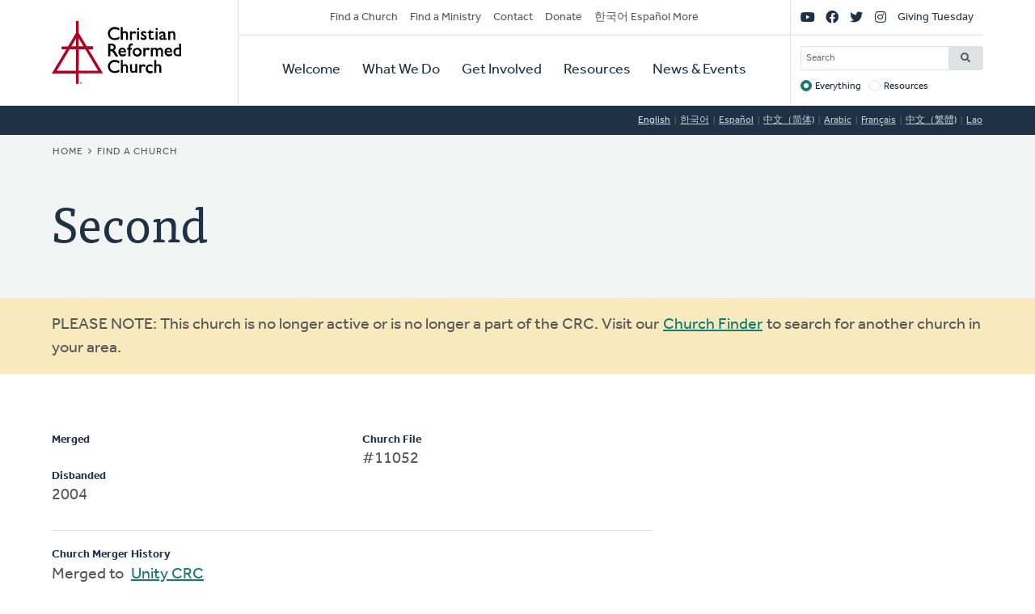

--- FILE ---
content_type: text/html; charset=UTF-8
request_url: https://www.crcna.org/churches/11052?language=en
body_size: 6167
content:


<!DOCTYPE html>
<html lang="en" prefix="og: https://ogp.me/ns#">
  <head>
    <meta charset="utf-8" />
<noscript><style>form.antibot * :not(.antibot-message) { display: none !important; }</style>
</noscript><style>/* @see https://github.com/aFarkas/lazysizes#broken-image-symbol */.js img.lazyload:not([src]) { visibility: hidden; }/* @see https://github.com/aFarkas/lazysizes#automatically-setting-the-sizes-attribute */.js img.lazyloaded[data-sizes=auto] { display: block; width: 100%; }</style>
<meta name="description" content="The Christian Reformed Church is a diverse family of healthy congregations, assemblies, and ministries expressing the good news of God’s kingdom that transforms lives and communities worldwide." />
<meta name="abstract" content="The Christian Reformed Church is a diverse family of healthy congregations, assemblies, and ministries expressing the good news of God’s kingdom that transforms lives and communities worldwide." />
<link rel="canonical" href="https://www.crcna.org/churches/11052?language=en" />
<meta property="og:site_name" content="Christian Reformed Church" />
<meta property="og:url" content="https://www.crcna.org/churches/11052?language=en" />
<meta property="og:title" content="Second" />
<meta name="Generator" content="Drupal 11 (https://www.drupal.org)" />
<meta name="MobileOptimized" content="width" />
<meta name="HandheldFriendly" content="true" />
<meta name="viewport" content="width=device-width, initial-scale=1.0" />
<meta name="robots" content="noindex" />
<link rel="icon" href="/themes/custom/crcna/favicon.ico" type="image/vnd.microsoft.icon" />

    <title>Second | Christian Reformed Church</title>
    <link rel="stylesheet" media="all" href="/sites/default/files/css/css_GmcDfPj4W-Lt_gOQbF1vOmSDqtEj7FimvmVIzZyAFuA.css?delta=0&amp;language=en&amp;theme=crcna&amp;include=eJxNyUsKgDAMRdENqVmOw_IaY_20jSQKunsFBzq7nMtqQoMdG3KHBWfDxhWUskbklt1fCDwdxlMY5zqIUcEW9WySasoS2IXefKrHLlZg6_9W_dgv36VQhMsN2aEwiA" />
<link rel="stylesheet" media="all" href="https://api.tiles.mapbox.com/mapbox-gl-js/v1.0.0/mapbox-gl.css" />
<link rel="stylesheet" media="all" href="/sites/default/files/css/css_9TyPgBlvPGcBNB6N1QZBBjzSishJe6tuBDK8SfXKUMQ.css?delta=2&amp;language=en&amp;theme=crcna&amp;include=eJxNyUsKgDAMRdENqVmOw_IaY_20jSQKunsFBzq7nMtqQoMdG3KHBWfDxhWUskbklt1fCDwdxlMY5zqIUcEW9WySasoS2IXefKrHLlZg6_9W_dgv36VQhMsN2aEwiA" />
<link rel="stylesheet" media="all" href="https://use.typekit.net/flm0bdx.css" />
<link rel="stylesheet" media="all" href="/sites/default/files/css/css_lgS7wPdMH1QJKFix13u4DPWORUV0s-ExqnBNQSOBJcY.css?delta=4&amp;language=en&amp;theme=crcna&amp;include=eJxNyUsKgDAMRdENqVmOw_IaY_20jSQKunsFBzq7nMtqQoMdG3KHBWfDxhWUskbklt1fCDwdxlMY5zqIUcEW9WySasoS2IXefKrHLlZg6_9W_dgv36VQhMsN2aEwiA" />

    <script type="application/json" data-drupal-selector="drupal-settings-json">{"path":{"baseUrl":"\/","pathPrefix":"","currentPath":"churches\/11052","currentPathIsAdmin":false,"isFront":false,"currentLanguage":"en","currentQuery":{"language":"en"}},"pluralDelimiter":"\u0003","suppressDeprecationErrors":true,"gtag":{"tagId":"","consentMode":false,"otherIds":[],"events":[],"additionalConfigInfo":[]},"ajaxPageState":{"libraries":"[base64]","theme":"crcna","theme_token":null},"ajaxTrustedUrl":{"\/crcna-search":true},"gtm":{"tagId":null,"settings":{"data_layer":"dataLayer","include_classes":false,"allowlist_classes":"","blocklist_classes":"","include_environment":false,"environment_id":"","environment_token":""},"tagIds":["GTM-NHZGPL6"]},"lazy":{"lazysizes":{"lazyClass":"lazyload","loadedClass":"lazyloaded","loadingClass":"lazyloading","preloadClass":"lazypreload","errorClass":"lazyerror","autosizesClass":"lazyautosizes","srcAttr":"data-src","srcsetAttr":"data-srcset","sizesAttr":"data-sizes","minSize":40,"customMedia":[],"init":true,"expFactor":1.5,"hFac":0.80000000000000004,"loadMode":2,"loadHidden":true,"ricTimeout":0,"throttleDelay":125,"plugins":{"native-loading":"native-loading\/ls.native-loading","unveilhooks":"unveilhooks\/ls.unveilhooks"}},"placeholderSrc":"","preferNative":false,"minified":true,"libraryPath":"\/libraries\/lazysizes"},"crcna_church_finder":{"mapbox_key":"pk.eyJ1IjoiY3JjbmEiLCJhIjoiY2ptbTFrOHRoMGVlbzNqcWNzdWdyM2thcCJ9.uCS0Lv5e_J7ct4jIWLaLaQ"},"googlePSE":{"language":"en","displayWatermark":0},"crcna_donations":{"cron_last":1769076976},"user":{"uid":0,"permissionsHash":"a7442bbe1027c7c2a9b821d69faa6bff9014fa7d02c9292d84138b515fb7a3d1"}}</script>
<script src="/sites/default/files/js/js_arK0-O0CzS_i1TzS2_i3XGb5xVpJVEJywuvbqq2rpUY.js?scope=header&amp;delta=0&amp;language=en&amp;theme=crcna&amp;include=eJxdjFEOgzAMQy_EluPsszKhlELaoDaTxk6_ImDS9mP52U64cAbxri6I9pDbXLuDeXoWntwY8-ALnZSwnvUQ6yrYiDUb2Fwvyks7gl0DzbCoudKoJZ1h9WhvyAraWLN3LJGXLqgGaVA9Hba5B8yXhPJtDYFCk3--Y8brN0yd4L3RLh909lhV"></script>
<script src="/modules/contrib/google_tag/js/gtag.js?t8fc0u"></script>
<script src="/modules/contrib/google_tag/js/gtm.js?t8fc0u"></script>

      </head>
  <body class="no-sidebar logged-out direction--ltr">
        <a href="#main-content" class="visually-hidden focusable" id="skip-to-main">
      Skip to main content
    </a>
    <noscript><iframe src="https://www.googletagmanager.com/ns.html?id=GTM-NHZGPL6"
                  height="0" width="0" style="display:none;visibility:hidden"></iframe></noscript>

      <div class="dialog-off-canvas-main-canvas" dir="ltr" data-off-canvas-main-canvas>
    

<div id="page"  class="page page-wrapper contained">

	<header role="banner" id="header" class="header">
		<div id="header">
			<div class="layout-container">
				<div class="header__branding">
					<a id="logo" name="Home" class="logo" href="https://www.crcna.org/?language=en">
						<span class="visually-hidden">Home</span>
					</a>
				</div>
				<div class="header__menus">

					<button id="toggle-search" class="toggle toggle--search" aria-controls="search" aria-expanded="false" aria-haspopup="menu">
						<i class="icon far fa-search" aria-hidden="true"></i>
						<div class="text">Search</div>
					</button>

					<div id="search" class="search">
						

  <div class="header-bottom-right-region">
    <div class="search-block-form google-cse block searchform" data-drupal-selector="search-block-form" id="block-searchform" role="search">
  
    
      <form action="/crcna-search" method="get" id="search-block-form" accept-charset="UTF-8" class="search-block-form">
  <div class="js-form-item form-item js-form-type-search form-item-keys js-form-item-keys form-no-label">
      <label for="edit-keys" class="visually-hidden">Search</label>
        <input title="Enter the terms you wish to search for." placeholder="Search" data-drupal-selector="edit-keys" type="search" id="edit-keys" name="keys" value="" size="15" maxlength="128" class="form-search" />

        </div>
<fieldset data-drupal-selector="edit-target" id="edit-target--wrapper" class="fieldgroup form-composite js-form-item form-item js-form-wrapper form-wrapper">
      <legend>
    <span class="fieldset-legend">Target</span>
  </legend>
  <div class="fieldset-wrapper">
                <div id="edit-target"><div class="js-form-item form-item js-form-type-radio form-item-target js-form-item-target">
        <input data-drupal-selector="edit-target-everything" type="radio" id="edit-target-everything" name="target" value="everything" checked="checked" class="form-radio" />

        <label for="edit-target-everything" class="option">Everything</label>
      </div>
<div class="js-form-item form-item js-form-type-radio form-item-target js-form-item-target">
        <input data-drupal-selector="edit-target-resources" type="radio" id="edit-target-resources" name="target" value="resources" class="form-radio" />

        <label for="edit-target-resources" class="option">Resources</label>
      </div>
</div>

          </div>
</fieldset>
<div data-drupal-selector="edit-actions" class="form-actions js-form-wrapper form-wrapper" id="edit-actions"><input data-drupal-selector="edit-submit" type="submit" id="edit-submit" value="Search" class="button js-form-submit form-submit" />
</div>

</form>

  </div>

  </div>

					</div>

					<button id="toggle-menu" class="toggle toggle--menu" aria-controls="mobile-menu" aria-expanded="false" aria-haspopup="menu">
						<i class="icon far fa-bars" aria-hidden="true"></i>
						<div class="text">Menu</div>
					</button>
											<div id="top-menu" class="top-menu">
							

  <div class="header-top-left-region">
    <nav role="navigation" aria-labelledby="block-secondarynavigation-menu" id="block-secondarynavigation" class="block secondarynavigation menu-block">
            
  <h2 class="visually-hidden" id="block-secondarynavigation-menu">Secondary Navigation</h2>
  

        
              <ul class="clearfix menu">
                    <li class="menu-item">
                  <a href="/churches" data-drupal-link-system-path="node/3588">Find a Church</a>
                        </li>
                <li class="menu-item">
                  <a href="/other/find-ministry" data-drupal-link-system-path="node/3589">Find a Ministry</a>
                        </li>
                <li class="menu-item">
                  <a href="/contact" data-drupal-link-system-path="node/3596">Contact</a>
                        </li>
                <li class="menu-item">
                  <a href="/donate" data-drupal-link-system-path="node/3595">Donate</a>
                        </li>
                <li class="menu-item">
                  <a href="/languages" data-drupal-link-system-path="node/3943389">한국어 Español More</a>
                        </li>
        </ul>
  


  </nav>

  </div>

						</div>

						<div id="mobile-menu" class="mobile-menu">
							<div class="main-menu">
								

  <div class="header-bottom-left-region">
    <nav role="navigation" aria-labelledby="block-primarynavigation-menu" id="block-primarynavigation" class="block primarynavigation menu-block">
            
  <h2 class="visually-hidden" id="block-primarynavigation-menu">Primary Navigation</h2>
  

        
              <ul class="clearfix menu">
                    <li class="menu-item">
                  <a href="/welcome" data-drupal-link-system-path="node/3590">Welcome</a>
                        </li>
                <li class="menu-item">
                  <a href="/ministries" data-drupal-link-system-path="node/3591">What We Do</a>
                        </li>
                <li class="menu-item">
                  <a href="/get-involved" data-drupal-link-system-path="node/3592">Get Involved</a>
                        </li>
                <li class="menu-item">
                  <a href="/resources" data-drupal-link-system-path="node/3593">Resources</a>
                        </li>
                <li class="menu-item">
                  <a href="/news-and-events" data-drupal-link-system-path="node/3594">News &amp; Events</a>
                        </li>
        </ul>
  


  </nav>

  </div>

							</div>
							<div class="social-menu">
								

  <div class="header-top-right-region">
    <nav role="navigation" aria-labelledby="block-sociallinks-menu" id="block-sociallinks" class="block sociallinks menu-block">
            
  <h2 class="visually-hidden" id="block-sociallinks-menu">Social Links</h2>
  

        
							<ul class="clearfix menu">
																	<li data-icon="fab fa-youtube" class="menu-item">
													<a href="http://youTube.com/crcna" class="has-icon">
								<i class="fab fa-youtube"></i>
								<span class="visually-hidden">YouTube</span>
							</a>
						
											</li>
														<li data-icon="fab fa-facebook" class="menu-item">
													<a href="https://www.facebook.com/crcna" class="has-icon">
								<i class="fab fa-facebook"></i>
								<span class="visually-hidden">Facebook</span>
							</a>
						
											</li>
														<li data-icon="fab fa-twitter" class="menu-item">
													<a href="https://twitter.com/crcna" class="has-icon">
								<i class="fab fa-twitter"></i>
								<span class="visually-hidden">Twitter</span>
							</a>
						
											</li>
														<li data-icon="fab fa-instagram" class="menu-item">
													<a href="https://www.instagram.com/crcna/" class="has-icon">
								<i class="fab fa-instagram"></i>
								<span class="visually-hidden">Instagram</span>
							</a>
						
											</li>
														<li class="menu-item">
													<a href="/givingtuesday" data-drupal-link-system-path="node/4485489">Giving Tuesday</a>
						
											</li>
							</ul>
			


  </nav>

  </div>

							</div>
						</div>
					
				</div>
			</div>
		</div>
	</header>

	

	<main role="main" class="content-main">
		<a id="main-content" tabindex="-1"></a>
		
					

  <div class="language-switcher-region">
    <div class="language-switcher-language-session block languageswitcher" id="block-languageswitcher" role="navigation">
  
    
      <ul class="links"><li data-drupal-link-query="{&quot;language&quot;:&quot;en&quot;}" data-drupal-link-system-path="churches/11052" class="is-active" aria-current="page"><a href="/churches/11052?language=en" class="language-link session-active is-active" title="English" data-drupal-link-query="{&quot;language&quot;:&quot;en&quot;}" data-drupal-link-system-path="churches/11052" aria-current="page">English</a></li><li data-drupal-link-query="{&quot;language&quot;:&quot;ko&quot;}" data-drupal-link-system-path="churches/11052"><a href="/churches/11052?language=ko" class="language-link" title="Korean" data-drupal-link-query="{&quot;language&quot;:&quot;ko&quot;}" data-drupal-link-system-path="churches/11052">한국어</a></li><li data-drupal-link-query="{&quot;language&quot;:&quot;es&quot;}" data-drupal-link-system-path="churches/11052"><a href="/churches/11052?language=es" class="language-link" title="Spanish" data-drupal-link-query="{&quot;language&quot;:&quot;es&quot;}" data-drupal-link-system-path="churches/11052">Español</a></li><li data-drupal-link-query="{&quot;language&quot;:&quot;zh-hans&quot;}" data-drupal-link-system-path="churches/11052"><a href="/churches/11052?language=zh-hans" class="language-link" title="Chinese, Simplified" data-drupal-link-query="{&quot;language&quot;:&quot;zh-hans&quot;}" data-drupal-link-system-path="churches/11052">中文（简体)</a></li><li data-drupal-link-query="{&quot;language&quot;:&quot;ar&quot;}" data-drupal-link-system-path="churches/11052"><a href="/churches/11052?language=ar" class="language-link" title="Arabic" data-drupal-link-query="{&quot;language&quot;:&quot;ar&quot;}" data-drupal-link-system-path="churches/11052">Arabic</a></li><li data-drupal-link-query="{&quot;language&quot;:&quot;fr&quot;}" data-drupal-link-system-path="churches/11052"><a href="/churches/11052?language=fr" class="language-link" title="French" data-drupal-link-query="{&quot;language&quot;:&quot;fr&quot;}" data-drupal-link-system-path="churches/11052">Français</a></li><li data-drupal-link-query="{&quot;language&quot;:&quot;zh-hant&quot;}" data-drupal-link-system-path="churches/11052"><a href="/churches/11052?language=zh-hant" class="language-link" title="Chinese, Traditional" data-drupal-link-query="{&quot;language&quot;:&quot;zh-hant&quot;}" data-drupal-link-system-path="churches/11052">中文（繁體)</a></li><li data-drupal-link-query="{&quot;language&quot;:&quot;lo&quot;}" data-drupal-link-system-path="churches/11052"><a href="/churches/11052?language=lo" class="language-link" title="Lao" data-drupal-link-query="{&quot;language&quot;:&quot;lo&quot;}" data-drupal-link-system-path="churches/11052">Lao</a></li></ul>
  </div>

  </div>

		
					<div class="highlighted">
				

  <div class="highlighted-region">
    <div id="block-crcna-breadcrumbs" class="block crcna-breadcrumbs">
  
    
        <nav role="navigation" aria-labelledby="system-breadcrumb" class="breadcrumb">
    <h2 id="system-breadcrumb" class="visually-hidden">Breadcrumb</h2>
    <ol>
          <li>
                  <a href="/?language=en">Home</a>
              </li>
          <li>
                  <a href="/churches?language=en">Find a Church</a>
              </li>
        </ol>
  </nav>

  </div>
<div id="block-crcnabanner" class="block crcnabanner">
  
    
      
<div class="banner">
  <div class="banner__wrapper">

    <div class="banner__text">
      <div class="layout-container">
        <div class="text">
          <h1>Second</h1>
        </div>
      </div>
    </div>
  </div>

</div>

  </div>

  </div>

			</div>
		
		
		
					

  <div class="messages-region">
    <div data-drupal-messages-fallback class="hidden"></div><div class="messages">

  <div class="status-message warning" role="contentinfo" aria-label="Warning message">

    <div class="layout-container">

              <h2 class="visually-hidden">Warning message</h2>
      
      
        PLEASE NOTE: This church is no longer active or is no longer a part of the CRC. Visit our <a href="/church-finder">Church Finder</a> to search for another church in your area.

          </div>

  </div>
</div>


  </div>

		
		<div class="main-content">
			<div class="layout-content">
				

  <div class="content-region">
    <div id="block-crcna-content" class="block crcna-content">
  
    
      

<article class="church is-inactive">
          <div class="church__main">
      <div id="church-info">

          <div class="columns padding-bottom">
            
                          <p>
                <strong>Merged</strong>
                                                                </p>
            
                          <p><strong>Disbanded</strong>2004</p>
            
            
            <p><strong>Church File</strong>#11052</p>
        </div>

                  <hr/>
          <div id="church-mergers">
            <strong>Church Merger History</strong>
            <ul class="columns">
                              <li>
                  Merged                  to&nbsp;
                  <a href="/churches/4575?language=en">
                    Unity CRC
                  </a>&nbsp;
                                  </li>
                          </ul>
          </div>
                      </div>
                    <div id="church-past-ministers">
          <strong>Past Ministers</strong>
          <ul class="columns">
                          <li>
                                  <a href="/ministers/2284?language=en">
                                    H.H. Dieperink
                  Langereis
                                    </a>
                                &nbsp;
                                            (1887-1890)
              </li>
                          <li>
                                  <a href="/ministers/2129?language=en">
                                    R.
                  Drukker
                                    </a>
                                &nbsp;
                                            (1891-1902)
              </li>
                          <li>
                                  <a href="/ministers/2459?language=en">
                                    Kornelis
                  Van Goor
                                    </a>
                                &nbsp;
                                            (1902-1914)
              </li>
                          <li>
                                  <a href="/ministers/1118?language=en">
                                    D.
                  H. Muyskens
                                    </a>
                                &nbsp;
                                            (1916-1917)
              </li>
                          <li>
                                  <a href="/ministers/2224?language=en">
                                    James
                  J. Holwerda
                                    </a>
                                &nbsp;
                                            (1919-1940)
              </li>
                          <li>
                                  <a href="/ministers/2306?language=en">
                                    Nicholas
                  J. Monsma
                                    </a>
                                &nbsp;
                                            (1940-1960)
              </li>
                          <li>
                                  <a href="/ministers/1764?language=en">
                                    John
                  G. Van Ryn
                                    </a>
                                &nbsp;
                                            (1961-1966)
              </li>
                          <li>
                                  <a href="/ministers/1769?language=en">
                                    Bernard
                  A. Van Someren
                                    </a>
                                &nbsp;
                                            (1967-1985)
              </li>
                      </ul>
        </div>
      </div>
      </article>

  </div>

  </div>

			</div>

					</div>
		
	</main>

	
	<footer role="contentinfo" id="footer" class="footer">
							<div class="footer__bottom">
				<div class="layout-container">
											<div class="footer__left">
							

  <div class="footer-left-region">
    <div id="block-crcnacopyright" class="block crcnacopyright">
  
    
      Unless otherwise noted, all content &copy; 2026 Christian Reformed Church in North America (CRCNA). All rights reserved.
  </div>
<nav role="navigation" aria-labelledby="block-footer-menu" id="block-footer" class="block footer menu-block">
            
  <h2 class="visually-hidden" id="block-footer-menu">Footer</h2>
  

        
              <ul class="clearfix menu">
                    <li class="menu-item">
                  <a href="https://www.crcna.org/sites/default/files/crcna_privacy_policy.pdf">Privacy Policy</a>
                        </li>
        </ul>
  


  </nav>

  </div>

						</div>
																<div class="footer__right">
							

  <div class="footer-right-region">
    <div id="block-crcnacontact" class="block crcnacontact">
  
    
      <div class="contact-container"><div class="contact-info"><a href="tel:800-272-5125" class="contact contact--phone">800-272-5125</a></div><div class="contact-info"><a href="/cdn-cgi/l/email-protection#573e39313817342534393679382530" class="contact contact--email"><span class="__cf_email__" data-cfemail="127b7c747d527160717c733c7d6075">[email&#160;protected]</span></a></div><div class="contact-info"><a href="https://support.crcna.org/hc/en-us/requests/new" class="contact contact--chat">Live Chat</a></div></div><div class="contact-link"><a href="/contact">See All Contact Info</a></div>
  </div>

  </div>

						</div>
																<div class="footer__middle">
							

  <div class="footer-middle-region">
    <nav role="navigation" aria-labelledby="block-getconnected-menu" id="block-getconnected" class="block getconnected menu-block">
      
  <h2 id="block-getconnected-menu">Get Connected</h2>
  

        
              <ul class="clearfix menu">
                    <li class="menu-item">
                  <a href="/news-and-events/crc-news-weekly-email" data-drupal-link-system-path="node/3619">Weekly Email</a>
                        </li>
                <li class="menu-item">
                  <a href="https://network.crcna.org/">The Network</a>
                        </li>
                <li class="menu-item">
                  <a href="https://www.facebook.com/crcna">Facebook</a>
                        </li>
                <li class="menu-item">
                  <a href="https://twitter.com/crcna">Twitter</a>
                        </li>
                <li class="menu-item">
                  <a href="https://www.instagram.com/crcna/">Instagram</a>
                        </li>
        </ul>
  


  </nav>
<nav role="navigation" aria-labelledby="block-getinvolved-menu" id="block-getinvolved" class="block getinvolved menu-block">
      
  <h2 id="block-getinvolved-menu">Get Involved</h2>
  

        
              <ul class="clearfix menu">
                    <li class="menu-item">
                  <a href="/church-finder">Find a Church</a>
                        </li>
                <li class="menu-item">
                  <a href="/other/find-ministry" data-drupal-link-system-path="node/3589">Find a Ministry</a>
                        </li>
                <li class="menu-item">
                  <a href="/donate" data-drupal-link-system-path="node/3595">Donate</a>
                        </li>
                <li class="menu-item">
                  <a href="/get-involved/volunteer" data-drupal-link-system-path="node/3606">Volunteer</a>
                        </li>
                <li class="menu-item">
                  <a href="/get-involved/careers" data-drupal-link-system-path="node/3607">Careers</a>
                        </li>
        </ul>
  


  </nav>
<nav role="navigation" aria-labelledby="block-quicklinks-menu" id="block-quicklinks" class="block quicklinks menu-block">
      
  <h2 id="block-quicklinks-menu">Quick Links</h2>
  

        
              <ul class="clearfix menu">
                    <li class="menu-item">
                  <a href="https://www.thebanner.org/">The Banner</a>
                        </li>
                <li class="menu-item">
                  <a href="https://crcna.wufoo.com/forms/qa6fexc1cq1rc8/">Address Change Form</a>
                        </li>
                <li class="menu-item">
                  <a href="/comment-guidelines" data-drupal-link-system-path="node/3943222">Comment Guidelines</a>
                        </li>
                <li class="menu-item">
                  <a href="/news-and-events/press-and-media-resources" data-drupal-link-system-path="node/3618">For the Media</a>
                        </li>
                <li class="menu-item">
                  <a href="/welcome/governance" data-drupal-link-system-path="node/3613">Governance</a>
                        </li>
        </ul>
  


  </nav>

  </div>

						</div>
									</div>
			</div>
			</footer>

</div>

  </div>

    
    <script data-cfasync="false" src="/cdn-cgi/scripts/5c5dd728/cloudflare-static/email-decode.min.js"></script><script src="/core/assets/vendor/jquery/jquery.min.js?v=4.0.0-rc.1"></script>
<script src="/sites/default/files/js/js_fbuwnMNXcVNe2qwfK0jWRm_SF8WuuZhqwIT59Kqnuo0.js?scope=footer&amp;delta=1&amp;language=en&amp;theme=crcna&amp;include=eJxdjFEOgzAMQy_EluPsszKhlELaoDaTxk6_ImDS9mP52U64cAbxri6I9pDbXLuDeXoWntwY8-ALnZSwnvUQ6yrYiDUb2Fwvyks7gl0DzbCoudKoJZ1h9WhvyAraWLN3LJGXLqgGaVA9Hba5B8yXhPJtDYFCk3--Y8brN0yd4L3RLh909lhV"></script>
<script src="https://kit.fontawesome.com/7b18199a46.js" crossorigin="anonymous"></script>
<script src="/sites/default/files/js/js_DQo9CFa4pH6rwEcoktPSz-YBrzU_403-RSjg9mNj9Is.js?scope=footer&amp;delta=3&amp;language=en&amp;theme=crcna&amp;include=eJxdjFEOgzAMQy_EluPsszKhlELaoDaTxk6_ImDS9mP52U64cAbxri6I9pDbXLuDeXoWntwY8-ALnZSwnvUQ6yrYiDUb2Fwvyks7gl0DzbCoudKoJZ1h9WhvyAraWLN3LJGXLqgGaVA9Hba5B8yXhPJtDYFCk3--Y8brN0yd4L3RLh909lhV"></script>
<script src="https://api.tiles.mapbox.com/mapbox-gl-js/v1.0.0/mapbox-gl.js"></script>
<script src="/sites/default/files/js/js_5JY0ExhWA4Q8Ji2562PRAId9B6Xp2YMHNiWsfaNwCWQ.js?scope=footer&amp;delta=5&amp;language=en&amp;theme=crcna&amp;include=eJxdjFEOgzAMQy_EluPsszKhlELaoDaTxk6_ImDS9mP52U64cAbxri6I9pDbXLuDeXoWntwY8-ALnZSwnvUQ6yrYiDUb2Fwvyks7gl0DzbCoudKoJZ1h9WhvyAraWLN3LJGXLqgGaVA9Hba5B8yXhPJtDYFCk3--Y8brN0yd4L3RLh909lhV"></script>

  </body>
</html>
